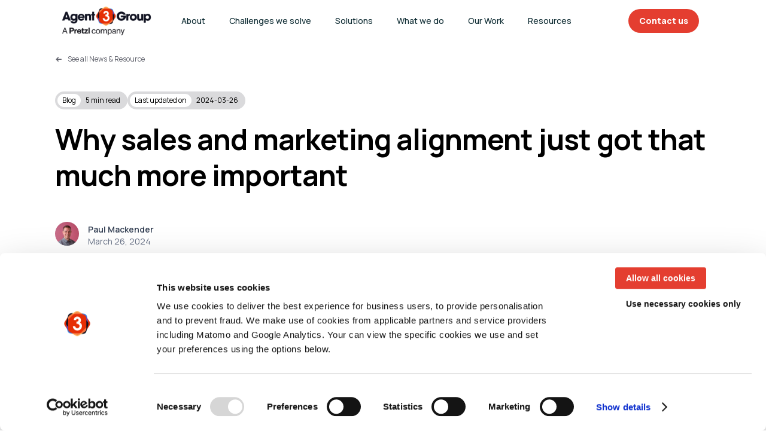

--- FILE ---
content_type: text/html; charset=utf-8
request_url: https://www.agent3.com/blog/why-sales-and-marketing-alignment-just-got-that-much-more-important
body_size: 13579
content:
<!DOCTYPE html><html lang="en"><head><meta charSet="utf-8"/><title>Why sales and marketing alignment just got that much more important - Agent3</title><link rel="canonical" href="https://www.agent3.com/blog/why-sales-and-marketing-alignment-just-got-that-much-more-important"/><meta property="og:locale" content="en_US"/><meta property="og:type" content="article"/><meta property="og:title" content="Why sales and marketing alignment just got that much more important - Agent3"/><meta property="og:url" content="https://cms.agent3.com/why-sales-and-marketing-alignment-just-got-that-much-more-important"/><meta property="og:site_name" content="Agent3"/><meta property="article:published_time" content="2020-11-10T10:29:00+00:00"/><meta property="article:modified_time" content="2024-03-26T12:42:00+00:00"/><meta property="og:image" content="https://cms.agent3.com/wp-content/uploads/2023/08/joseph-anson-B4X-OkibywE-unsplash-scaled-e1605009511769.jpg"/><meta property="og:image:width" content="1702"/><meta property="og:image:height" content="1107"/><meta property="og:image:type" content="image/jpeg"/><meta name="author" content="Paul Mackender"/><meta name="twitter:card" content="summary_large_image"/><meta name="twitter:label1" content="Written by"/><meta name="twitter:data1" content="Paul Mackender"/><meta name="twitter:label2" content="Est. reading time"/><meta name="twitter:data2" content="5 minutes"/><script type="application/ld+json" class="yoast-schema-graph">{"@context":"https://schema.org","@graph":[{"@type":"Article","@id":"https://cms.agent3.com/why-sales-and-marketing-alignment-just-got-that-much-more-important#article","isPartOf":{"@id":"https://cms.agent3.com/why-sales-and-marketing-alignment-just-got-that-much-more-important"},"author":{"name":"Paul Mackender","@id":"https://cms.agent3.com/#/schema/person/f7e7bdb7cae086a05bbff27a9dfe33d4"},"headline":"Why sales and marketing alignment just got that much more important","datePublished":"2020-11-10T10:29:00+00:00","dateModified":"2024-03-26T12:42:00+00:00","mainEntityOfPage":{"@id":"https://cms.agent3.com/why-sales-and-marketing-alignment-just-got-that-much-more-important"},"wordCount":1112,"commentCount":0,"publisher":{"@id":"https://cms.agent3.com/#organization"},"image":{"@id":"https://cms.agent3.com/why-sales-and-marketing-alignment-just-got-that-much-more-important#primaryimage"},"thumbnailUrl":"https://cms.agent3.com/wp-content/uploads/2023/08/joseph-anson-B4X-OkibywE-unsplash-scaled-e1605009511769.jpg","articleSection":["Agent3","Blog"],"inLanguage":"en-US","potentialAction":[{"@type":"CommentAction","name":"Comment","target":["https://cms.agent3.com/why-sales-and-marketing-alignment-just-got-that-much-more-important#respond"]}]},{"@type":"WebPage","@id":"https://cms.agent3.com/why-sales-and-marketing-alignment-just-got-that-much-more-important","url":"https://cms.agent3.com/why-sales-and-marketing-alignment-just-got-that-much-more-important","name":"Why sales and marketing alignment just got that much more important - Agent3","isPartOf":{"@id":"https://cms.agent3.com/#website"},"primaryImageOfPage":{"@id":"https://cms.agent3.com/why-sales-and-marketing-alignment-just-got-that-much-more-important#primaryimage"},"image":{"@id":"https://cms.agent3.com/why-sales-and-marketing-alignment-just-got-that-much-more-important#primaryimage"},"thumbnailUrl":"https://cms.agent3.com/wp-content/uploads/2023/08/joseph-anson-B4X-OkibywE-unsplash-scaled-e1605009511769.jpg","datePublished":"2020-11-10T10:29:00+00:00","dateModified":"2024-03-26T12:42:00+00:00","breadcrumb":{"@id":"https://cms.agent3.com/why-sales-and-marketing-alignment-just-got-that-much-more-important#breadcrumb"},"inLanguage":"en-US","potentialAction":[{"@type":"ReadAction","target":["https://cms.agent3.com/why-sales-and-marketing-alignment-just-got-that-much-more-important"]}]},{"@type":"ImageObject","inLanguage":"en-US","@id":"https://cms.agent3.com/why-sales-and-marketing-alignment-just-got-that-much-more-important#primaryimage","url":"https://cms.agent3.com/wp-content/uploads/2023/08/joseph-anson-B4X-OkibywE-unsplash-scaled-e1605009511769.jpg","contentUrl":"https://cms.agent3.com/wp-content/uploads/2023/08/joseph-anson-B4X-OkibywE-unsplash-scaled-e1605009511769.jpg","width":1702,"height":1107},{"@type":"BreadcrumbList","@id":"https://cms.agent3.com/why-sales-and-marketing-alignment-just-got-that-much-more-important#breadcrumb","itemListElement":[{"@type":"ListItem","position":1,"name":"Home","item":"https://cms.agent3.com/"},{"@type":"ListItem","position":2,"name":"Why sales and marketing alignment just got that much more important"}]},{"@type":"WebSite","@id":"https://cms.agent3.com/#website","url":"https://cms.agent3.com/","name":"Agent3","description":"Turn chaos into clarity. ABM with the power of data, creativity and technology, together. Account Based Marketing consultancy.","publisher":{"@id":"https://cms.agent3.com/#organization"},"potentialAction":[{"@type":"SearchAction","target":{"@type":"EntryPoint","urlTemplate":"https://cms.agent3.com/?s={search_term_string}"},"query-input":"required name=search_term_string"}],"inLanguage":"en-US"},{"@type":"Organization","@id":"https://cms.agent3.com/#organization","name":"Agent3","url":"https://cms.agent3.com/","logo":{"@type":"ImageObject","inLanguage":"en-US","@id":"https://cms.agent3.com/#/schema/logo/image/","url":"https://cms.agent3.com/wp-content/uploads/2023/08/logo-badge.svg","contentUrl":"https://cms.agent3.com/wp-content/uploads/2023/08/logo-badge.svg","width":294,"height":283,"caption":"Agent3"},"image":{"@id":"https://cms.agent3.com/#/schema/logo/image/"}},{"@type":"Person","@id":"https://cms.agent3.com/#/schema/person/f7e7bdb7cae086a05bbff27a9dfe33d4","name":"Paul Mackender","image":{"@type":"ImageObject","inLanguage":"en-US","@id":"https://cms.agent3.com/#/schema/person/image/","url":"https://secure.gravatar.com/avatar/ba5b89307806c9384f921b6332d5b0f9?s=96&d=mm&r=g","contentUrl":"https://secure.gravatar.com/avatar/ba5b89307806c9384f921b6332d5b0f9?s=96&d=mm&r=g","caption":"Paul Mackender"},"url":"https://cms.agent3.com/author/tihomir-todorovagent3-com"}]}</script><meta name="viewport" content="initial-scale=1.0, width=device-width"/><meta http-equiv="ScreenOrientation" content="autoRotate:disabled"/><link rel="stylesheet" type="text/css" charSet="UTF-8" href="https://cdnjs.cloudflare.com/ajax/libs/slick-carousel/1.6.0/slick.min.css"/><link rel="stylesheet" type="text/css" href="https://cdnjs.cloudflare.com/ajax/libs/slick-carousel/1.6.0/slick-theme.min.css"/><link rel="preload" href="/svgs/A3G-logos.svg" as="image" type="image/svg"/><meta name="next-head-count" content="26"/><script>(function(w,d,s,l,i){w[l]=w[l]||[];w[l].push({'gtm.start':
      new Date().getTime(),event:'gtm.js'});var f=d.getElementsByTagName(s)[0],
      j=d.createElement(s),dl=l!='dataLayer'?'&l='+l:'';j.async=true;j.src=
      'https://www.googletagmanager.com/gtm.js?id='+i+dl;f.parentNode.insertBefore(j,f);
      })(window,document,'script','dataLayer', 'GTM-5VKZKXS3');</script><script id="Cookiebot" src="https://consent.cookiebot.com/uc.js" data-cbid="9e81899e-1ec6-4494-9ead-e2d200d4df9c" type="text/javascript" async=""></script><link rel="preload" href="/_next/static/media/4c9affa5bc8f420e-s.p.woff2" as="font" type="font/woff2" crossorigin="anonymous" data-next-font="size-adjust"/><link rel="preload" href="/_next/static/media/ce2c1a56745e8ad6-s.p.woff" as="font" type="font/woff" crossorigin="anonymous" data-next-font="size-adjust"/><link rel="preload" href="/_next/static/media/a65324f02aa278dc-s.p.woff2" as="font" type="font/woff2" crossorigin="anonymous" data-next-font="size-adjust"/><link rel="preload" href="/_next/static/media/61d96c4884191721-s.p.woff2" as="font" type="font/woff2" crossorigin="anonymous" data-next-font="size-adjust"/><link rel="preload" href="/_next/static/media/b0bb26939bb40fdb-s.p.woff2" as="font" type="font/woff2" crossorigin="anonymous" data-next-font="size-adjust"/><link rel="preload" href="/_next/static/media/60c9b95e8d9e49be-s.p.woff2" as="font" type="font/woff2" crossorigin="anonymous" data-next-font="size-adjust"/><link rel="preload" href="/_next/static/media/6ad0344ed98ac2e9-s.p.woff2" as="font" type="font/woff2" crossorigin="anonymous" data-next-font="size-adjust"/><link rel="preload" href="/_next/static/media/cb8236635aff3c3e-s.p.woff2" as="font" type="font/woff2" crossorigin="anonymous" data-next-font="size-adjust"/><link rel="preload" href="/_next/static/css/b73282be94643701.css" as="style"/><link rel="stylesheet" href="/_next/static/css/b73282be94643701.css" data-n-g=""/><link rel="preload" href="/_next/static/css/b44cd5907bbabe30.css" as="style"/><link rel="stylesheet" href="/_next/static/css/b44cd5907bbabe30.css" data-n-p=""/><noscript data-n-css=""></noscript><script defer="" nomodule="" src="/_next/static/chunks/polyfills-c67a75d1b6f99dc8.js"></script><script src="/_next/static/chunks/webpack-c19f1e5e2fc2a23a.js" defer=""></script><script src="/_next/static/chunks/framework-e80d50c86cecd1b2.js" defer=""></script><script src="/_next/static/chunks/main-373970ab4afad297.js" defer=""></script><script src="/_next/static/chunks/pages/_app-5b70e2a7a253e2bd.js" defer=""></script><script src="/_next/static/chunks/8867-30597594536f84d3.js" defer=""></script><script src="/_next/static/chunks/pages/resources/%5Bslug%5D-1c4bb8e8e0bcad38.js" defer=""></script><script src="/_next/static/Qn0j9O-LipE9g1DJu02Ng/_buildManifest.js" defer=""></script><script src="/_next/static/Qn0j9O-LipE9g1DJu02Ng/_ssgManifest.js" defer=""></script><style id="__jsx-2728487045">:root{--root-font:'__Manrope_6b03d3', '__Manrope_Fallback_6b03d3';--icons-font:'__iconsFont_1fbc6f', '__iconsFont_Fallback_1fbc6f'}</style><style data-styled="" data-styled-version="5.3.11">.fnByBk{font-size:14px;line-height:20px;font-weight:400;text-transform:capitalize;font-weight:600;}/*!sc*/
.jKqydf{font-size:14px;line-height:20px;font-weight:400;text-transform:capitalize;font-weight:100;}/*!sc*/
data-styled.g10[id="sc-1e07d4b5-9"]{content:"fnByBk,jKqydf,"}/*!sc*/
.cQCSoi{font-size:12px;line-height:18px;font-weight:400;}/*!sc*/
data-styled.g11[id="sc-1e07d4b5-10"]{content:"cQCSoi,"}/*!sc*/
.ftmmLz{max-width:100%;border-top-left-radius:16px;border-bottom-left-radius:16px;border-radius:50%;height:auto;width:40;}/*!sc*/
data-styled.g19[id="sc-1e07d4b5-18"]{content:"ftmmLz,"}/*!sc*/
.dBGhKk{display:-webkit-box;display:-webkit-flex;display:-ms-flexbox;display:flex;-webkit-align-items:center;-webkit-box-align:center;-ms-flex-align:center;align-items:center;}/*!sc*/
.dBGhKk img{width:40px;border-radius:50% !important;}/*!sc*/
.dBGhKk p{margin:0 15px;}/*!sc*/
.dBGhKk p:nth-child(1){color:#344054;}/*!sc*/
.dBGhKk p:nth-child(2){color:#667085;}/*!sc*/
data-styled.g21[id="sc-1e07d4b5-20"]{content:"dBGhKk,"}/*!sc*/
.leNVnm{background-color:#DADADC;border-radius:16px;display:-webkit-box;display:-webkit-flex;display:-ms-flexbox;display:flex;-webkit-box-pack:justify;-webkit-justify-content:space-between;-ms-flex-pack:justify;justify-content:space-between;padding:4px;max-width:-webkit-fit-content;max-width:-moz-fit-content;max-width:fit-content;margin-bottom:20px;}/*!sc*/
.leNVnm p{display:inline-block;margin:0;}/*!sc*/
.leNVnm p:nth-child(1){background-color:#fff;padding:2px 8px;border-radius:16px;}/*!sc*/
.leNVnm p:nth-child(2){padding:2px 8px;border-radius:16px;}/*!sc*/
data-styled.g22[id="sc-1e07d4b5-21"]{content:"leNVnm,"}/*!sc*/
</style></head><body><div id="__next"><div class="jsx-2728487045 __className_6b03d3"><nav class="navbar navbar-expand-md navbar-light w-100 Navbar_navbar__W_ouQ"><div class="container "><div class="row"><div class="col-12"><div class="d-flex w-100 d-flex h-100 align-items-center h-100"><a href="/" style="width:fit-content;padding-right:20px"><img alt="Agent3Group Logo" loading="lazy" width="171" height="62" decoding="async" data-nimg="1" style="color:transparent" src="/svgs/A3G-logos.svg"/></a><div class="Navbar_menuToggler__PM_xZ  d-lg-none"><span class="Navbar_line__7wKR9"></span><span class="Navbar_line__7wKR9"></span><span class="Navbar_line__7wKR9"></span></div><div class=" Navbar_menuWrapper__G7zsN  navbar-collapse"><ul class=" Navbar_navMenu__ump1V"><li class="Navbar_dropdownItem__Y8c4u   Navbar_menuItem__aEIvX  "><a class="" href="/about">About</a></li><li class="Navbar_dropdownItem__Y8c4u   Navbar_menuItem__aEIvX  "><a href="/challenges" role="button" class="Navbar_dropdownTrigger__Qfzkc d-flex justify-content-between">Challenges we solve<div class="Navbar_arrow__Nqnok" style="z-index:10"><svg xmlns="http://www.w3.org/2000/svg" width="12" height="8" fill="none"><path stroke="#667085" stroke-linecap="round" stroke-linejoin="round" stroke-width="1.67" d="m1 1.5 5 5 5-5"></path></svg></div></a><ul class="Navbar_dropdown__fTh3y"><li><a href="https://www.agent3.com/challenges/challenge-1-how-do-i-design-deploy-and-manage-abm-across-my-organization"><div>Challenge 1: How do I design, deploy and manage ABM across my organization?</div></a></li><li><a href="https://www.agent3.com/challenges/challenge-2-how-can-i-accurately-measure-the-impact-of-my-abm-abx-program"><div>Challenge 2: How can I accurately measure the impact of my ABM/ABX program? </div></a></li><li><a href="https://www.agent3.com/challenges/challenge-3-how-can-i-scale-my-abm-abx-program"><div>Challenge 3: How can I scale my ABM/ABX program?</div></a></li><li><a href="https://www.agent3.com/challenges/challenge-4-how-can-i-leverage-ai-in-my-abm-programs-to-achieve-scale"><div>Challenge 4: How can I leverage AI in my ABM programs to achieve scale?</div></a></li><li><a href="https://www.agent3.com/challenges/challenge-5-how-can-i-build-pipeline-using-demand-gen-into-my-accounts"><div>Challenge 5: How can I build pipeline using demand gen into my accounts?</div></a></li></ul></li><li class="Navbar_dropdownItem__Y8c4u   Navbar_menuItem__aEIvX  "><a href="/what-we-do" role="button" class="Navbar_dropdownTrigger__Qfzkc d-flex justify-content-between">Solutions<div class="Navbar_arrow__Nqnok" style="z-index:10"><svg xmlns="http://www.w3.org/2000/svg" width="12" height="8" fill="none"><path stroke="#667085" stroke-linecap="round" stroke-linejoin="round" stroke-width="1.67" d="m1 1.5 5 5 5-5"></path></svg></div></a><ul class="Navbar_dropdown__fTh3y"><li><a href="/solutions/account-based-marketing"><div>ABM &amp; ABX</div></a></li><li><a href="/solutions/executive-engagement"><div>Executive Engagement</div></a></li><li><a href="/solutions/abm-insight"><div>ABM Insight</div></a></li><li><a href="/solutions/value-proposition-development"><div>Value Proposition Development</div></a></li><li><a href="/solutions/revops-revenue-technology"><div>RevOps &amp; Revenue Technology</div></a></li><li><a href="/solutions/lead-and-demand-generation/demand-gen-one"><div>Demand Gen One</div></a></li><li><a href="/solutions/lead-and-demand-generation"><div>Lead and Demand Generation</div></a></li><li><a href="/solutions/paid-media"><div>Paid Media</div></a></li><li><a href="/solutions/campaign-creative-and-production"><div>Campaign Creative and Production</div></a></li></ul></li><li class="Navbar_dropdownItem__Y8c4u   Navbar_menuItem__aEIvX  "><a href="/what-we-do" role="button" class="Navbar_dropdownTrigger__Qfzkc d-flex justify-content-between">What we do<div class="Navbar_arrow__Nqnok" style="z-index:10"><svg xmlns="http://www.w3.org/2000/svg" width="12" height="8" fill="none"><path stroke="#667085" stroke-linecap="round" stroke-linejoin="round" stroke-width="1.67" d="m1 1.5 5 5 5-5"></path></svg></div></a><ul class="Navbar_dropdown__fTh3y"><li><a href="/account-based-growth"><div>Account Based Growth</div></a></li><li><a href="/multi-channel-demand-generation"><div>Multi Channel Demand Generation</div></a></li><li><a href="/customer-journey-and-creative-experiences"><div>Customer Journey and Creative Experiences</div></a></li></ul></li><li class="Navbar_dropdownItem__Y8c4u   Navbar_menuItem__aEIvX  "><a class="" href="/work">Our Work</a></li><li class="Navbar_dropdownItem__Y8c4u   Navbar_menuItem__aEIvX  "><a href="/resources" role="button" class="Navbar_dropdownTrigger__Qfzkc d-flex justify-content-between">Resources<div class="Navbar_arrow__Nqnok" style="z-index:10"><svg xmlns="http://www.w3.org/2000/svg" width="12" height="8" fill="none"><path stroke="#667085" stroke-linecap="round" stroke-linejoin="round" stroke-width="1.67" d="m1 1.5 5 5 5-5"></path></svg></div></a><ul class="Navbar_dropdown__fTh3y"><li><a href="/resources/c/agents-of-change"><div>Agents of Change</div></a></li><li><a href="/resources/c/unboxed"><div>Unboxed</div></a></li></ul></li><li class="Navbar_dropdownItem__Y8c4u   Navbar_menuItem__aEIvX Navbar_contactBtn__OnNlH "><a class="cta nav-btn" href="/contact">Contact us</a></li><li class="Navbar_dropdownItem__Y8c4u   false  "><div class="Navbar_docs__vFpTj d-lg-none row py-3"></div></li></ul></div></div></div></div></div></nav><div class="jsx-2728487045 content-container"><div class="Toastify"></div><div style="margin-top:90px"><div class="container"><a class="d-flex align-items-center" style="margin-bottom:45px;color:#61636D;text-decoration:none" href="/resources"><svg xmlns="http://www.w3.org/2000/svg" width="13" height="13" fill="none"><path stroke="#61636D" stroke-linecap="round" stroke-linejoin="round" stroke-width="1.5" d="M10.246 6.23h-8m0 0 3 3m-3-3 3-3"></path></svg><p class="sc-1e07d4b5-10 cQCSoi ps-2">See all News &amp; Resource</p></a><div class="d-flex align-items-center gap-2"><div class="sc-1e07d4b5-21 leNVnm"><p class="sc-1e07d4b5-10 cQCSoi">Blog</p> <p class="sc-1e07d4b5-10 cQCSoi">5<!-- --> min read</p></div><div class="sc-1e07d4b5-21 leNVnm"><p class="sc-1e07d4b5-10 cQCSoi">Last updated on</p><p class="sc-1e07d4b5-10 cQCSoi"><time>2024-03-26</time></p></div></div><h1 class="mb-5 h3">Why sales and marketing alignment just got that much more important</h1><div style="margin-bottom:40px"><div class="sc-1e07d4b5-20 dBGhKk"><div><img width="40" src="https://cms.agent3.com/wp-content/uploads/2023/08/paul-mackender.jpeg" alt="" class="sc-1e07d4b5-18 ftmmLz"/></div><div><p class="sc-1e07d4b5-9 fnByBk">Paul Mackender</p><p class="sc-1e07d4b5-9 jKqydf">March 26, 2024</p></div></div></div><img class="img-fluid w-100" src="https://cms.agent3.com/wp-content/uploads/2023/08/joseph-anson-B4X-OkibywE-unsplash-scaled-e1605009511769.jpg" alt=""/></div><div class="w-100"><div class="d-flex container m-auto"><div class="DefaultAsset_content__gzopo "><div class="row"><div class="col-md-12"><div class="mainContent"><div style="background-size:cover;background:transparent" class="a3-section " id="s-07bc99b2"><div class="a3-section-wrapper"><div class="container"><div class="row"><div class="col-12"><div class="blocks-wrapper"><div style="background-color:transparent" class="core-columns null"><div class="custom-width-cols  mw-lg-100 justify-content-lg-center"><div class="core-column wp-block-column is-layout-flow wp-block-column-is-layout-flow" style="background-color:transparent;max-height:100%;width:592px;max-width:592px"><p class=" r-p" style="width:100%"><strong>Why sales and marketing alignment just got that much more important, and how to ensure that alignment happens</strong></p><p class=" r-p" style="width:100%">Attending the recent <a href="https://www.itsma.com/event/marketing-vision-2020/">ITSMA annual Marketing Vision conference</a> provided an incredibly useful insight into what is exercising the minds of leading B2B marketers during the most challenging of economic conditions, created by the ongoing COVID-19 pandemic.  And, perhaps unsurprisingly, one theme dominated discussions; how COVID-19 has accelerated the process of digital transformation for businesses of all shapes and sizes.  As a <a href="https://www.mckinsey.com/business-functions/strategy-and-corporate-finance/our-insights/how-covid-19-has-pushed-companies-over-the-technology-tipping-point-and-transformed-business-forever">recent McKinsey study</a> also confirmed, companies have been pushed over the digital transformation tipping point during 2020, changing the way they operate forever.  </p><p class=" r-p" style="width:100%">In particular, the McKinsey study showed that companies have accelerated the digitization of their customer and supply-chain interactions as well as their internal operations by a stunning <em>three to four years</em>.  As was discussed at the ITSMA conference (indeed, <a href="https://www.linkedin.com/in/michael-treacy-1686024/">Michael Treacy</a> of <a href="http://www.treacyandco.com/">Treacy &amp; Company</a> stated that, if you’re in the tech space you’ll have seen the application and use of technology advance about 5 years in just  6 months!) such a pace of transformation has considerable ramifications for how sales and marketing interact and drive value for their organizations.  The challenge of creating sales and marketing alignment has been a thorny issue that most companies have grappled with.  And few would admit to cracking it entirely, it’s clear from ITSMA research that, alongside leveraging data and insight, organizations are prioritizing sales and marketing alignment as a key part of strategic growth engablement. The reward for getting this right? Revenue acceleration. (Source |<a href="https://www.itsma.com/">ITSMA</a> | How the Pandemic is Accelerating Data-Driven Marketing | June 25, 2020) </p><p class=" r-p" style="width:100%">But as companies race to transform, sales and marketing must break down the <a href="https://www.forbes.com/sites/forbesagencycouncil/2020/10/22/five-steps-for-implementing-an-account-based-marketing-program/?sh=2878a8d26d24">traditional siloes</a> of separate working and start to align around common objectives such as optimizing digital customer interactions.  </p><p class=" r-p" style="width:100%">The good news is that marketing has a golden opportunity right now to drive alignment with sales, like never before.  Think about it, in a world where face to face customer meetings can’t happen, how do field sales reps now engage with customers?  Or if they can’t attend conferences or events, how do they prospect?  As <a href="https://www.linkedin.com/in/jimjackson2/">Jim Jackson</a>, CMO of Hewlett Packard Enterprises, commented at Marketing Vision:</p><p class=" r-p" style="width:100%">“Our CEO always says ‘Covid took away the one thing we thought we had, and that was time’.  So we had to move fast. But there were some real positives and one of them was HPE marketing’s relationship with sales.  Sales suddenly had to start engaging their customers digitally, and marketing was already well down that path.  So the signals that we’re getting, the engagements we’re able to drive, how we think about reaching out to our customers and delivering this experience meant sales were coming to us and asking how they could package up some of our insight to make the experience better for their customers.  We had a close relationship with our sales team, but the digital element has now really tightened.”</p><p class=" r-p" style="width:100%">Aligned to this, as the previous rules of engagement changed, we saw a coming together of sales and marketing teams with marketing taking the role very much as the enabler in the relationship, especially with key accounts. This sales enablement took many forms underpinned by the need for greater levels of customer centricity. From the provision of deep insights to understanding customer and executives’ needs, to providing tailored, authentic positioning to ensure the appropriateness of message, to smart, well planned and executed digitally-led engagement strategies, the marketing function in many clients organizations was seen in a new light by their sales counterparts.</p><p class=" r-p" style="width:100%">It is incumbent on marketing teams to aid the process of alignment with sales and they can do so in  three simple ways:</p><p class=" r-p" style="width:100%"><strong>1)     Insights that matter</strong></p><p class=" r-p" style="width:100%">Through digital transformation, we can create a deeper understanding of the needs of our customers, as we gain access to ‘clues’ left from customer digital journeys.  And specifically, marketing can better understand certain behaviours and also predict likely outcomes for engagement with those customers through <a href="https://www.agent3.com/solutions/audience-and-market-insight">actionable insights</a>. Tracking the customer journey more effectively then allows marketing to work with sales to increase pipeline velocity by working collaboratively to drive conversions.</p><p class=" r-p" style="width:100%"><strong>2)     Content that stimulates, interest and converts</strong></p><p class=" r-p" style="width:100%">Content has always been king when it comes to great marketing but, traditionally, we’ve tended to create content from our own perspective, believing that we understand what moves and motivates our buyers.  However, the beauty of the digital transformation process is that we can now, by tracking digital engagements across the buying journey, not only know for sure what our customers are interested in, but we can also deliver content exactly when they need it. We see this most effectively play out in ABM campaigns where we can engage with specific accounts, or clusters of accounts, with highly relevant, contextually specific content, delivered at the right stage of the buying cycle.  And guess what?  ABM works best when sales and marketing collaborate around targeting specific accounts, working jointly to determine which accounts are ripe for targeting to drive upsell or cross sell opportunities, driving efficiency and increased velocity in the sales pipeline as a result.</p><p class=" r-p" style="width:100%"><strong>3)     Provide tools to engage</strong></p><p class=" r-p" style="width:100%">Sales teams live to engage with their customers and prospects; by doing so they can progress conversations that can lead to faster conversion.  In the space of a few short months, though, the average seller has had to shift from the traditional face-to-face engagement model to a digital environment that may not be one they are used to or comfortable with.  A further <a href="https://www.mckinsey.com/business-functions/marketing-and-sales/our-insights/these-eight-charts-show-how-covid-19-has-changed-b2b-sales-forever">McKinsey study</a> underscores just how quickly the buying process has shifted to be digital and social.  Again, here is where marketing can play a huge role in helping sales adapt to this new reality by collaborating on the deployment of new tools that are aiding sellers to engage with customers and prospects digitally.  For example, innovative social selling applications, such as <a href="https://sosell.agent3.com/sosell/">SoSell</a>, can help sellers find and then engage with customers through social channels, sparking conversations that can lead ultimately to revenue opportunities.  </p><p class=" r-p" style="width:100%">Follow these steps and you will be well on the way to cracking the challenge of sales and marketing alignment, rallying around common objectives and, ultimately, enjoying the fruits of an accelerated pipeline.</p><p class=" r-p" style="width:100%">To stay up to date with the latest thinking around ABM, subscribe to our newsletter below. </p></div></div></div></div></div></div></div></div></div></div></div></div><div class="container"><div class="DefaultAsset_shareSection__gzZss"><p>Share this post</p><div class="d-flex"><button class="copyBtn me-3" style="height:fit-content;color:#667085"><svg xmlns="http://www.w3.org/2000/svg" width="20" height="20" fill="none" class="DefaultAsset_copyIcon__2nsyj"><path stroke="#344054" stroke-linecap="round" stroke-linejoin="round" stroke-width="1.667" d="M4.166 12.5c-.777 0-1.165 0-1.471-.127a1.666 1.666 0 0 1-.902-.902c-.127-.306-.127-.694-.127-1.47V4.332c0-.933 0-1.4.182-1.756.16-.314.414-.569.728-.729.357-.181.823-.181 1.757-.181h5.666c.777 0 1.165 0 1.471.127.409.169.733.493.902.902.127.306.127.694.127 1.47m-2.333 14.167h5.5c.933 0 1.4 0 1.757-.181.313-.16.568-.415.728-.729.182-.356.182-.823.182-1.756v-5.5c0-.934 0-1.4-.182-1.757a1.667 1.667 0 0 0-.728-.728c-.357-.182-.824-.182-1.757-.182h-5.5c-.933 0-1.4 0-1.757.182-.313.16-.568.414-.728.728-.182.357-.182.823-.182 1.757v5.5c0 .933 0 1.4.182 1.756.16.314.415.569.728.729.357.181.824.181 1.757.181Z"></path></svg> Copy Link</button><button aria-label="linkedin" class="react-share__ShareButton" style="background-color:transparent;border:none;padding:0;font:inherit;color:inherit;cursor:pointer"><svg viewBox="0 0 64 64" width="40" height="40" style="padding:7px;border:1px solid #98A2B3;border-radius:16px"><rect width="64" height="64" rx="0" ry="0" fill="#007fb1" style="fill:#98A2B3"></rect><path d="M20.4,44h5.4V26.6h-5.4V44z M23.1,18c-1.7,0-3.1,1.4-3.1,3.1c0,1.7,1.4,3.1,3.1,3.1 c1.7,0,3.1-1.4,3.1-3.1C26.2,19.4,24.8,18,23.1,18z M39.5,26.2c-2.6,0-4.4,1.4-5.1,2.8h-0.1v-2.4h-5.2V44h5.4v-8.6 c0-2.3,0.4-4.5,3.2-4.5c2.8,0,2.8,2.6,2.8,4.6V44H46v-9.5C46,29.8,45,26.2,39.5,26.2z" fill="white"></path></svg> </button></div></div></div></div></div></div></div></div><footer class=" Footer_footer__OYoYH "><div class="container"><div class="Footer_footerWrapper__k4I53"><div class="Footer_menuItemsWrapper__7J08Y"><div class="col-lg-4 col-12"><img alt="Agent3Group Logo" loading="lazy" width="324" height="51" decoding="async" data-nimg="1" style="color:transparent" src="/svgs/A3G-logos-light.svg"/></div><div class="col-lg-8 col-12 d-flex justify-content-lg-end justify-content-between flex-wrap"><div class="Footer_menuItem__an0Xi false order-1 order-lg-0"><div><p>Agent3 Group</p> <ul><li><a href="/work">Our Work</a></li><li><a href="/resources">Resources</a></li><li><a href="/about">About</a></li><li><a href="https://careers.next15.com/pages/agent3-group?owner_type=Department&amp;preview=true">Careers</a></li></ul></div></div><div class="Footer_menuItem__an0Xi false order-2 order-lg-1"><div><p>Brands</p> <ul><li><a href="/brands/agent3">Agent3</a></li><li><a href="/brands/this-machine">This Machine</a></li></ul></div></div><div class="Footer_menuItem__an0Xi Footer_contactBtn__ucFEZ order-0 order-lg-2"><a class="cta" href="/contact">Contact us</a></div></div></div><div class="d-flex justify-content-md-between Footer_documents__xfsMW"><p class="order-2 order-md-1">© <!-- -->2026<!-- -->. Agent3 &amp; Agent3 Group. All rights reserved.</p><div class="order-1 order-md-2"><a href="/privacy-notice">Privacy</a><a>Cookies</a><a href="/ccpa">CCPA</a><a href="/tcs-usa">T&amp;Cs USA</a><a href="/tcs-uk">T&amp;Cs UK</a><a href="/tcs-asia-pacific">T&amp;Cs Asia Pacific</a></div></div></div></div></footer></div></div><script id="__NEXT_DATA__" type="application/json">{"props":{"pageProps":{"pageBlocks":{"__typename":"Post","editorBlocks":[{"__typename":"A3BlocksA3Section","innerBlocks":[{"__typename":"CoreColumns","innerBlocks":[{"__typename":"CoreColumn","innerBlocks":[{"__typename":"CoreParagraph","innerBlocks":[],"attributes":{"__typename":"CoreParagraphAttributes","content":"\u003cstrong\u003eWhy sales and marketing alignment just got that much more important, and how to ensure that alignment happens\u003c/strong\u003e","cssClassName":null,"textColor":null,"align":null,"style":null}},{"__typename":"CoreParagraph","innerBlocks":[],"attributes":{"__typename":"CoreParagraphAttributes","content":"Attending the recent \u003ca href=\"https://www.itsma.com/event/marketing-vision-2020/\"\u003eITSMA annual Marketing Vision conference\u003c/a\u003e provided an incredibly useful insight into what is exercising the minds of leading B2B marketers during the most challenging of economic conditions, created by the ongoing COVID-19 pandemic.  And, perhaps unsurprisingly, one theme dominated discussions; how COVID-19 has accelerated the process of digital transformation for businesses of all shapes and sizes.  As a \u003ca href=\"https://www.mckinsey.com/business-functions/strategy-and-corporate-finance/our-insights/how-covid-19-has-pushed-companies-over-the-technology-tipping-point-and-transformed-business-forever\"\u003erecent McKinsey study\u003c/a\u003e also confirmed, companies have been pushed over the digital transformation tipping point during 2020, changing the way they operate forever.  ","cssClassName":null,"textColor":null,"align":null,"style":null}},{"__typename":"CoreParagraph","innerBlocks":[],"attributes":{"__typename":"CoreParagraphAttributes","content":"In particular, the McKinsey study showed that companies have accelerated the digitization of their customer and supply-chain interactions as well as their internal operations by a stunning \u003cem\u003ethree to four years\u003c/em\u003e.  As was discussed at the ITSMA conference (indeed, \u003ca href=\"https://www.linkedin.com/in/michael-treacy-1686024/\"\u003eMichael Treacy\u003c/a\u003e of \u003ca href=\"http://www.treacyandco.com/\"\u003eTreacy \u0026amp; Company\u003c/a\u003e stated that, if you’re in the tech space you’ll have seen the application and use of technology advance about 5 years in just  6 months!) such a pace of transformation has considerable ramifications for how sales and marketing interact and drive value for their organizations.  The challenge of creating sales and marketing alignment has been a thorny issue that most companies have grappled with.  And few would admit to cracking it entirely, it’s clear from ITSMA research that, alongside leveraging data and insight, organizations are prioritizing sales and marketing alignment as a key part of strategic growth engablement. The reward for getting this right? Revenue acceleration. (Source |\u003ca href=\"https://www.itsma.com/\"\u003eITSMA\u003c/a\u003e | How the Pandemic is Accelerating Data-Driven Marketing | June 25, 2020) ","cssClassName":null,"textColor":null,"align":null,"style":null}},{"__typename":"CoreParagraph","innerBlocks":[],"attributes":{"__typename":"CoreParagraphAttributes","content":"But as companies race to transform, sales and marketing must break down the \u003ca href=\"https://www.forbes.com/sites/forbesagencycouncil/2020/10/22/five-steps-for-implementing-an-account-based-marketing-program/?sh=2878a8d26d24\"\u003etraditional siloes\u003c/a\u003e of separate working and start to align around common objectives such as optimizing digital customer interactions.  ","cssClassName":null,"textColor":null,"align":null,"style":null}},{"__typename":"CoreParagraph","innerBlocks":[],"attributes":{"__typename":"CoreParagraphAttributes","content":"The good news is that marketing has a golden opportunity right now to drive alignment with sales, like never before.  Think about it, in a world where face to face customer meetings can’t happen, how do field sales reps now engage with customers?  Or if they can’t attend conferences or events, how do they prospect?  As \u003ca href=\"https://www.linkedin.com/in/jimjackson2/\"\u003eJim Jackson\u003c/a\u003e, CMO of Hewlett Packard Enterprises, commented at Marketing Vision:","cssClassName":null,"textColor":null,"align":null,"style":null}},{"__typename":"CoreParagraph","innerBlocks":[],"attributes":{"__typename":"CoreParagraphAttributes","content":"“Our CEO always says ‘Covid took away the one thing we thought we had, and that was time’.  So we had to move fast. But there were some real positives and one of them was HPE marketing’s relationship with sales.  Sales suddenly had to start engaging their customers digitally, and marketing was already well down that path.  So the signals that we’re getting, the engagements we’re able to drive, how we think about reaching out to our customers and delivering this experience meant sales were coming to us and asking how they could package up some of our insight to make the experience better for their customers.  We had a close relationship with our sales team, but the digital element has now really tightened.”","cssClassName":null,"textColor":null,"align":null,"style":null}},{"__typename":"CoreParagraph","innerBlocks":[],"attributes":{"__typename":"CoreParagraphAttributes","content":"Aligned to this, as the previous rules of engagement changed, we saw a coming together of sales and marketing teams with marketing taking the role very much as the enabler in the relationship, especially with key accounts. This sales enablement took many forms underpinned by the need for greater levels of customer centricity. From the provision of deep insights to understanding customer and executives’ needs, to providing tailored, authentic positioning to ensure the appropriateness of message, to smart, well planned and executed digitally-led engagement strategies, the marketing function in many clients organizations was seen in a new light by their sales counterparts.","cssClassName":null,"textColor":null,"align":null,"style":null}},{"__typename":"CoreParagraph","innerBlocks":[],"attributes":{"__typename":"CoreParagraphAttributes","content":"It is incumbent on marketing teams to aid the process of alignment with sales and they can do so in  three simple ways:","cssClassName":null,"textColor":null,"align":null,"style":null}},{"__typename":"CoreParagraph","innerBlocks":[],"attributes":{"__typename":"CoreParagraphAttributes","content":"\u003cstrong\u003e1)     Insights that matter\u003c/strong\u003e","cssClassName":null,"textColor":null,"align":null,"style":null}},{"__typename":"CoreParagraph","innerBlocks":[],"attributes":{"__typename":"CoreParagraphAttributes","content":"Through digital transformation, we can create a deeper understanding of the needs of our customers, as we gain access to ‘clues’ left from customer digital journeys.  And specifically, marketing can better understand certain behaviours and also predict likely outcomes for engagement with those customers through \u003ca href=\"https://www.agent3.com/solutions/audience-and-market-insight\"\u003eactionable insights\u003c/a\u003e. Tracking the customer journey more effectively then allows marketing to work with sales to increase pipeline velocity by working collaboratively to drive conversions.","cssClassName":null,"textColor":null,"align":null,"style":null}},{"__typename":"CoreParagraph","innerBlocks":[],"attributes":{"__typename":"CoreParagraphAttributes","content":"\u003cstrong\u003e2)     Content that stimulates, interest and converts\u003c/strong\u003e","cssClassName":null,"textColor":null,"align":null,"style":null}},{"__typename":"CoreParagraph","innerBlocks":[],"attributes":{"__typename":"CoreParagraphAttributes","content":"Content has always been king when it comes to great marketing but, traditionally, we’ve tended to create content from our own perspective, believing that we understand what moves and motivates our buyers.  However, the beauty of the digital transformation process is that we can now, by tracking digital engagements across the buying journey, not only know for sure what our customers are interested in, but we can also deliver content exactly when they need it. We see this most effectively play out in ABM campaigns where we can engage with specific accounts, or clusters of accounts, with highly relevant, contextually specific content, delivered at the right stage of the buying cycle.  And guess what?  ABM works best when sales and marketing collaborate around targeting specific accounts, working jointly to determine which accounts are ripe for targeting to drive upsell or cross sell opportunities, driving efficiency and increased velocity in the sales pipeline as a result.","cssClassName":null,"textColor":null,"align":null,"style":null}},{"__typename":"CoreParagraph","innerBlocks":[],"attributes":{"__typename":"CoreParagraphAttributes","content":"\u003cstrong\u003e3)     Provide tools to engage\u003c/strong\u003e","cssClassName":null,"textColor":null,"align":null,"style":null}},{"__typename":"CoreParagraph","innerBlocks":[],"attributes":{"__typename":"CoreParagraphAttributes","content":"Sales teams live to engage with their customers and prospects; by doing so they can progress conversations that can lead to faster conversion.  In the space of a few short months, though, the average seller has had to shift from the traditional face-to-face engagement model to a digital environment that may not be one they are used to or comfortable with.  A further \u003ca href=\"https://www.mckinsey.com/business-functions/marketing-and-sales/our-insights/these-eight-charts-show-how-covid-19-has-changed-b2b-sales-forever\"\u003eMcKinsey study\u003c/a\u003e underscores just how quickly the buying process has shifted to be digital and social.  Again, here is where marketing can play a huge role in helping sales adapt to this new reality by collaborating on the deployment of new tools that are aiding sellers to engage with customers and prospects digitally.  For example, innovative social selling applications, such as \u003ca href=\"https://sosell.agent3.com/sosell/\"\u003eSoSell\u003c/a\u003e, can help sellers find and then engage with customers through social channels, sparking conversations that can lead ultimately to revenue opportunities.  ","cssClassName":null,"textColor":null,"align":null,"style":null}},{"__typename":"CoreParagraph","innerBlocks":[],"attributes":{"__typename":"CoreParagraphAttributes","content":"Follow these steps and you will be well on the way to cracking the challenge of sales and marketing alignment, rallying around common objectives and, ultimately, enjoying the fruits of an accelerated pipeline.","cssClassName":null,"textColor":null,"align":null,"style":null}},{"__typename":"CoreParagraph","innerBlocks":[],"attributes":{"__typename":"CoreParagraphAttributes","content":"To stay up to date with the latest thinking around ABM, subscribe to our newsletter below. ","cssClassName":null,"textColor":null,"align":null,"style":null}}],"attributes":{"__typename":"CoreColumnAttributes","backgroundColor":null,"cssClassName":"wp-block-column is-layout-flow wp-block-column-is-layout-flow","widthString":"592px","layout":null,"style":null}}],"attributes":{"__typename":"CoreColumnsAttributes","style":null,"backgroundColor":null,"className":null}}],"attributes":{"__typename":"A3BlocksA3SectionAttributes","backgroundColor":null,"bgGradient":"","bgMediaId":0,"bgMediaUrl":null,"decorationMediaId":0,"decorationMediaUrl":null,"decorationPosition":"top-right","mobileDecoration":true,"mobileDecorationSize":"full-width","className":"","content":"\u003cstrong\u003eWhy sales and marketing alignment just got that much more important, and how to ensure that alignment happens\u003c/strong\u003eAttending the recent \u003ca href=\"https://www.itsma.com/event/marketing-vision-2020/\"\u003eITSMA annual Marketing Vision conference\u003c/a\u003e provided an incredibly useful insight into what is exercising the minds of leading B2B marketers during the most challenging of economic conditions, created by the ongoing COVID-19 pandemic.  And, perhaps unsurprisingly, one theme dominated discussions; how COVID-19 has accelerated the process of digital transformation for businesses of all shapes and sizes.  As a \u003ca href=\"https://www.mckinsey.com/business-functions/strategy-and-corporate-finance/our-insights/how-covid-19-has-pushed-companies-over-the-technology-tipping-point-and-transformed-business-forever\"\u003erecent McKinsey study\u003c/a\u003e also confirmed, companies have been pushed over the digital transformation tipping point during 2020, changing the way they operate forever.  In particular, the McKinsey study showed that companies have accelerated the digitization of their customer and supply-chain interactions as well as their internal operations by a stunning \u003cem\u003ethree to four years\u003c/em\u003e.  As was discussed at the ITSMA conference (indeed, \u003ca href=\"https://www.linkedin.com/in/michael-treacy-1686024/\"\u003eMichael Treacy\u003c/a\u003e of \u003ca href=\"http://www.treacyandco.com/\"\u003eTreacy \u0026amp; Company\u003c/a\u003e stated that, if you’re in the tech space you’ll have seen the application and use of technology advance about 5 years in just  6 months!) such a pace of transformation has considerable ramifications for how sales and marketing interact and drive value for their organizations.  The challenge of creating sales and marketing alignment has been a thorny issue that most companies have grappled with.  And few would admit to cracking it entirely, it’s clear from ITSMA research that, alongside leveraging data and insight, organizations are prioritizing sales and marketing alignment as a key part of strategic growth engablement. The reward for getting this right? Revenue acceleration. (Source |\u003ca href=\"https://www.itsma.com/\"\u003eITSMA\u003c/a\u003e | How the Pandemic is Accelerating Data-Driven Marketing | June 25, 2020) But as companies race to transform, sales and marketing must break down the \u003ca href=\"https://www.forbes.com/sites/forbesagencycouncil/2020/10/22/five-steps-for-implementing-an-account-based-marketing-program/?sh=2878a8d26d24\"\u003etraditional siloes\u003c/a\u003e of separate working and start to align around common objectives such as optimizing digital customer interactions.  The good news is that marketing has a golden opportunity right now to drive alignment with sales, like never before.  Think about it, in a world where face to face customer meetings can’t happen, how do field sales reps now engage with customers?  Or if they can’t attend conferences or events, how do they prospect?  As \u003ca href=\"https://www.linkedin.com/in/jimjackson2/\"\u003eJim Jackson\u003c/a\u003e, CMO of Hewlett Packard Enterprises, commented at Marketing Vision:“Our CEO always says ‘Covid took away the one thing we thought we had, and that was time’.  So we had to move fast. But there were some real positives and one of them was HPE marketing’s relationship with sales.  Sales suddenly had to start engaging their customers digitally, and marketing was already well down that path.  So the signals that we’re getting, the engagements we’re able to drive, how we think about reaching out to our customers and delivering this experience meant sales were coming to us and asking how they could package up some of our insight to make the experience better for their customers.  We had a close relationship with our sales team, but the digital element has now really tightened.”Aligned to this, as the previous rules of engagement changed, we saw a coming together of sales and marketing teams with marketing taking the role very much as the enabler in the relationship, especially with key accounts. This sales enablement took many forms underpinned by the need for greater levels of customer centricity. From the provision of deep insights to understanding customer and executives’ needs, to providing tailored, authentic positioning to ensure the appropriateness of message, to smart, well planned and executed digitally-led engagement strategies, the marketing function in many clients organizations was seen in a new light by their sales counterparts.It is incumbent on marketing teams to aid the process of alignment with sales and they can do so in  three simple ways:\u003cstrong\u003e1)     Insights that matter\u003c/strong\u003eThrough digital transformation, we can create a deeper understanding of the needs of our customers, as we gain access to ‘clues’ left from customer digital journeys.  And specifically, marketing can better understand certain behaviours and also predict likely outcomes for engagement with those customers through \u003ca href=\"https://www.agent3.com/solutions/audience-and-market-insight\"\u003eactionable insights\u003c/a\u003e. Tracking the customer journey more effectively then allows marketing to work with sales to increase pipeline velocity by working collaboratively to drive conversions.\u003cstrong\u003e2)     Content that stimulates, interest and converts\u003c/strong\u003eContent has always been king when it comes to great marketing but, traditionally, we’ve tended to create content from our own perspective, believing that we understand what moves and motivates our buyers.  However, the beauty of the digital transformation process is that we can now, by tracking digital engagements across the buying journey, not only know for sure what our customers are interested in, but we can also deliver content exactly when they need it. We see this most effectively play out in ABM campaigns where we can engage with specific accounts, or clusters of accounts, with highly relevant, contextually specific content, delivered at the right stage of the buying cycle.  And guess what?  ABM works best when sales and marketing collaborate around targeting specific accounts, working jointly to determine which accounts are ripe for targeting to drive upsell or cross sell opportunities, driving efficiency and increased velocity in the sales pipeline as a result.\u003cstrong\u003e3)     Provide tools to engage\u003c/strong\u003eSales teams live to engage with their customers and prospects; by doing so they can progress conversations that can lead to faster conversion.  In the space of a few short months, though, the average seller has had to shift from the traditional face-to-face engagement model to a digital environment that may not be one they are used to or comfortable with.  A further \u003ca href=\"https://www.mckinsey.com/business-functions/marketing-and-sales/our-insights/these-eight-charts-show-how-covid-19-has-changed-b2b-sales-forever\"\u003eMcKinsey study\u003c/a\u003e underscores just how quickly the buying process has shifted to be digital and social.  Again, here is where marketing can play a huge role in helping sales adapt to this new reality by collaborating on the deployment of new tools that are aiding sellers to engage with customers and prospects digitally.  For example, innovative social selling applications, such as \u003ca href=\"https://sosell.agent3.com/sosell/\"\u003eSoSell\u003c/a\u003e, can help sellers find and then engage with customers through social channels, sparking conversations that can lead ultimately to revenue opportunities.  Follow these steps and you will be well on the way to cracking the challenge of sales and marketing alignment, rallying around common objectives and, ultimately, enjoying the fruits of an accelerated pipeline.To stay up to date with the latest thinking around ABM, subscribe to our newsletter below. ","customBackgroundColor":null,"lock":null,"textColor":null,"sId":"s-07bc99b2","style":null}}],"id":"cG9zdDoxNDkx","title":"Why sales and marketing alignment just got that much more important","excerpt":"","customExcerpt":"\nAttending the recent\u0026nbsp;ITSMA annual Marketing Vision conference\u0026nbsp;provided an incredibly useful insight into what is exercising the minds of...","slug":"why-sales-and-marketing-alignment-just-got-that-much-more-important","date":"2020-11-10T10:29:00","modified":"2024-03-26T12:42:00","databaseId":1491,"seo":{"__typename":"PostTypeSEO","canonical":"https://cms.agent3.com/why-sales-and-marketing-alignment-just-got-that-much-more-important","title":"Why sales and marketing alignment just got that much more important - Agent3","metaDesc":"","fullHead":"\u003c!-- This site is optimized with the Yoast SEO plugin v20.13 - https://yoast.com/wordpress/plugins/seo/ --\u003e\n\u003ctitle\u003eWhy sales and marketing alignment just got that much more important - Agent3\u003c/title\u003e\n\u003clink rel=\"canonical\" href=\"https://cms.agent3.com/why-sales-and-marketing-alignment-just-got-that-much-more-important\" /\u003e\n\u003cmeta property=\"og:locale\" content=\"en_US\" /\u003e\n\u003cmeta property=\"og:type\" content=\"article\" /\u003e\n\u003cmeta property=\"og:title\" content=\"Why sales and marketing alignment just got that much more important - Agent3\" /\u003e\n\u003cmeta property=\"og:url\" content=\"https://cms.agent3.com/why-sales-and-marketing-alignment-just-got-that-much-more-important\" /\u003e\n\u003cmeta property=\"og:site_name\" content=\"Agent3\" /\u003e\n\u003cmeta property=\"article:published_time\" content=\"2020-11-10T10:29:00+00:00\" /\u003e\n\u003cmeta property=\"article:modified_time\" content=\"2024-03-26T12:42:00+00:00\" /\u003e\n\u003cmeta property=\"og:image\" content=\"https://cms.agent3.com/wp-content/uploads/2023/08/joseph-anson-B4X-OkibywE-unsplash-scaled-e1605009511769.jpg\" /\u003e\n\t\u003cmeta property=\"og:image:width\" content=\"1702\" /\u003e\n\t\u003cmeta property=\"og:image:height\" content=\"1107\" /\u003e\n\t\u003cmeta property=\"og:image:type\" content=\"image/jpeg\" /\u003e\n\u003cmeta name=\"author\" content=\"Tihomir Todorov\" /\u003e\n\u003cmeta name=\"twitter:card\" content=\"summary_large_image\" /\u003e\n\u003cmeta name=\"twitter:label1\" content=\"Written by\" /\u003e\n\t\u003cmeta name=\"twitter:data1\" content=\"Tihomir Todorov\" /\u003e\n\t\u003cmeta name=\"twitter:label2\" content=\"Est. reading time\" /\u003e\n\t\u003cmeta name=\"twitter:data2\" content=\"5 minutes\" /\u003e\n\u003cscript type=\"application/ld+json\" class=\"yoast-schema-graph\"\u003e{\"@context\":\"https://schema.org\",\"@graph\":[{\"@type\":\"Article\",\"@id\":\"https://cms.agent3.com/why-sales-and-marketing-alignment-just-got-that-much-more-important#article\",\"isPartOf\":{\"@id\":\"https://cms.agent3.com/why-sales-and-marketing-alignment-just-got-that-much-more-important\"},\"author\":{\"name\":\"Tihomir Todorov\",\"@id\":\"https://cms.agent3.com/#/schema/person/f7e7bdb7cae086a05bbff27a9dfe33d4\"},\"headline\":\"Why sales and marketing alignment just got that much more important\",\"datePublished\":\"2020-11-10T10:29:00+00:00\",\"dateModified\":\"2024-03-26T12:42:00+00:00\",\"mainEntityOfPage\":{\"@id\":\"https://cms.agent3.com/why-sales-and-marketing-alignment-just-got-that-much-more-important\"},\"wordCount\":1112,\"commentCount\":0,\"publisher\":{\"@id\":\"https://cms.agent3.com/#organization\"},\"image\":{\"@id\":\"https://cms.agent3.com/why-sales-and-marketing-alignment-just-got-that-much-more-important#primaryimage\"},\"thumbnailUrl\":\"https://cms.agent3.com/wp-content/uploads/2023/08/joseph-anson-B4X-OkibywE-unsplash-scaled-e1605009511769.jpg\",\"articleSection\":[\"Agent3\",\"Blog\"],\"inLanguage\":\"en-US\",\"potentialAction\":[{\"@type\":\"CommentAction\",\"name\":\"Comment\",\"target\":[\"https://cms.agent3.com/why-sales-and-marketing-alignment-just-got-that-much-more-important#respond\"]}]},{\"@type\":\"WebPage\",\"@id\":\"https://cms.agent3.com/why-sales-and-marketing-alignment-just-got-that-much-more-important\",\"url\":\"https://cms.agent3.com/why-sales-and-marketing-alignment-just-got-that-much-more-important\",\"name\":\"Why sales and marketing alignment just got that much more important - Agent3\",\"isPartOf\":{\"@id\":\"https://cms.agent3.com/#website\"},\"primaryImageOfPage\":{\"@id\":\"https://cms.agent3.com/why-sales-and-marketing-alignment-just-got-that-much-more-important#primaryimage\"},\"image\":{\"@id\":\"https://cms.agent3.com/why-sales-and-marketing-alignment-just-got-that-much-more-important#primaryimage\"},\"thumbnailUrl\":\"https://cms.agent3.com/wp-content/uploads/2023/08/joseph-anson-B4X-OkibywE-unsplash-scaled-e1605009511769.jpg\",\"datePublished\":\"2020-11-10T10:29:00+00:00\",\"dateModified\":\"2024-03-26T12:42:00+00:00\",\"breadcrumb\":{\"@id\":\"https://cms.agent3.com/why-sales-and-marketing-alignment-just-got-that-much-more-important#breadcrumb\"},\"inLanguage\":\"en-US\",\"potentialAction\":[{\"@type\":\"ReadAction\",\"target\":[\"https://cms.agent3.com/why-sales-and-marketing-alignment-just-got-that-much-more-important\"]}]},{\"@type\":\"ImageObject\",\"inLanguage\":\"en-US\",\"@id\":\"https://cms.agent3.com/why-sales-and-marketing-alignment-just-got-that-much-more-important#primaryimage\",\"url\":\"https://cms.agent3.com/wp-content/uploads/2023/08/joseph-anson-B4X-OkibywE-unsplash-scaled-e1605009511769.jpg\",\"contentUrl\":\"https://cms.agent3.com/wp-content/uploads/2023/08/joseph-anson-B4X-OkibywE-unsplash-scaled-e1605009511769.jpg\",\"width\":1702,\"height\":1107},{\"@type\":\"BreadcrumbList\",\"@id\":\"https://cms.agent3.com/why-sales-and-marketing-alignment-just-got-that-much-more-important#breadcrumb\",\"itemListElement\":[{\"@type\":\"ListItem\",\"position\":1,\"name\":\"Home\",\"item\":\"https://cms.agent3.com/\"},{\"@type\":\"ListItem\",\"position\":2,\"name\":\"Why sales and marketing alignment just got that much more important\"}]},{\"@type\":\"WebSite\",\"@id\":\"https://cms.agent3.com/#website\",\"url\":\"https://cms.agent3.com/\",\"name\":\"Agent3\",\"description\":\"Turn chaos into clarity. ABM with the power of data, creativity and technology, together. Account Based Marketing consultancy.\",\"publisher\":{\"@id\":\"https://cms.agent3.com/#organization\"},\"potentialAction\":[{\"@type\":\"SearchAction\",\"target\":{\"@type\":\"EntryPoint\",\"urlTemplate\":\"https://cms.agent3.com/?s={search_term_string}\"},\"query-input\":\"required name=search_term_string\"}],\"inLanguage\":\"en-US\"},{\"@type\":\"Organization\",\"@id\":\"https://cms.agent3.com/#organization\",\"name\":\"Agent3\",\"url\":\"https://cms.agent3.com/\",\"logo\":{\"@type\":\"ImageObject\",\"inLanguage\":\"en-US\",\"@id\":\"https://cms.agent3.com/#/schema/logo/image/\",\"url\":\"https://cms.agent3.com/wp-content/uploads/2023/08/logo-badge.svg\",\"contentUrl\":\"https://cms.agent3.com/wp-content/uploads/2023/08/logo-badge.svg\",\"width\":294,\"height\":283,\"caption\":\"Agent3\"},\"image\":{\"@id\":\"https://cms.agent3.com/#/schema/logo/image/\"}},{\"@type\":\"Person\",\"@id\":\"https://cms.agent3.com/#/schema/person/f7e7bdb7cae086a05bbff27a9dfe33d4\",\"name\":\"Tihomir Todorov\",\"image\":{\"@type\":\"ImageObject\",\"inLanguage\":\"en-US\",\"@id\":\"https://cms.agent3.com/#/schema/person/image/\",\"url\":\"https://secure.gravatar.com/avatar/ba5b89307806c9384f921b6332d5b0f9?s=96\u0026d=mm\u0026r=g\",\"contentUrl\":\"https://secure.gravatar.com/avatar/ba5b89307806c9384f921b6332d5b0f9?s=96\u0026d=mm\u0026r=g\",\"caption\":\"Tihomir Todorov\"},\"url\":\"https://cms.agent3.com/author/tihomir-todorovagent3-com\"}]}\u003c/script\u003e\n\u003c!-- / Yoast SEO plugin. --\u003e","readingTime":5,"metaRobotsNofollow":"follow","metaRobotsNoindex":"index"},"builder":{"__typename":"Post_Builder","sections":[]},"categories":{"__typename":"PostToCategoryConnection","nodes":[{"__typename":"Category","parent":{"__typename":"CategoryToParentCategoryConnectionEdge","node":{"__typename":"Category","name":"Brands","slug":"brands"}},"name":"Agent3","id":"dGVybToyMw==","slug":"agent3","color":{"__typename":"Category_Color","bannerImage":null,"bannerBackground":null,"color":"#5d47c2","backgroundColor":"rgb(230,226,245)","icon":{"__typename":"MediaItem","sourceUrl":"https://cms.agent3.com/wp-content/uploads/2023/05/32x32.svg"}}},{"__typename":"Category","parent":{"__typename":"CategoryToParentCategoryConnectionEdge","node":{"__typename":"Category","name":"Content Type","slug":"content-type"}},"name":"Blog","id":"dGVybToyMTE=","slug":"blog","color":{"__typename":"Category_Color","bannerImage":null,"bannerBackground":null,"color":null,"backgroundColor":null,"icon":null}}]},"featuredImage":{"__typename":"NodeWithFeaturedImageToMediaItemConnectionEdge","node":{"__typename":"MediaItem","sourceUrl":"https://cms.agent3.com/wp-content/uploads/2023/08/joseph-anson-B4X-OkibywE-unsplash-scaled-e1605009511769.jpg","altText":"","mediaDetails":{"__typename":"MediaDetails","sizes":[{"__typename":"MediaSize","sourceUrl":"https://cms.agent3.com/wp-content/uploads/2023/08/joseph-anson-B4X-OkibywE-unsplash-scaled-e1605009511769-896x480.jpg"}]}}},"banners":{"__typename":"PostToBannerConnection","nodes":[]},"categoryBranding":{"__typename":"Post_Categorybranding","hideBranding":null},"blogSettings":{"__typename":"Post_Blogsettings","externalUrl":null,"hideFeaturedImage":null},"tableOfContents":{"__typename":"Post_Tableofcontents","items":null},"publishers":{"__typename":"PostToPublisherConnection","nodes":[{"__typename":"Publisher","name":"Paul Mackender","slug":"paul-mackender","people":{"__typename":"Publisher_People","position":"Managing Partner, Agent3","linkedinUrl":"https://www.linkedin.com/in/paul-mackender-9252365/","bio":null,"profilePicture":{"__typename":"MediaItem","sourceUrl":"https://cms.agent3.com/wp-content/uploads/2023/08/paul-mackender.jpeg"}}}]}},"seriesParts":null,"menus":{"main":[{"__typename":"MenuItem","id":"cG9zdDozNzg4","title":null,"url":"/about","cssClasses":[],"label":"About","target":null,"parentId":null,"childItems":{"__typename":"MenuItemToMenuItemConnection","nodes":[]}},{"__typename":"MenuItem","id":"cG9zdDozOTI4","title":null,"url":"/challenges","cssClasses":[],"label":"Challenges we solve","target":null,"parentId":null,"childItems":{"__typename":"MenuItemToMenuItemConnection","nodes":[{"__typename":"MenuItem","id":"cG9zdDozOTM2","title":null,"url":"https://www.agent3.com/challenges/challenge-1-how-do-i-design-deploy-and-manage-abm-across-my-organization","cssClasses":[],"label":"Challenge 1:\u2028How do I design, deploy and manage ABM across my organization?","target":null,"parentId":"cG9zdDozOTI4","description":null},{"__typename":"MenuItem","id":"cG9zdDozOTM1","title":null,"url":"https://www.agent3.com/challenges/challenge-2-how-can-i-accurately-measure-the-impact-of-my-abm-abx-program","cssClasses":[],"label":"Challenge 2:\u2028How can I accurately measure the impact of my ABM/ABX program?\u2028","target":null,"parentId":"cG9zdDozOTI4","description":null},{"__typename":"MenuItem","id":"cG9zdDozOTM0","title":null,"url":"https://www.agent3.com/challenges/challenge-3-how-can-i-scale-my-abm-abx-program","cssClasses":[],"label":"Challenge 3:\u2028How can I scale my ABM/ABX program?","target":null,"parentId":"cG9zdDozOTI4","description":null},{"__typename":"MenuItem","id":"cG9zdDozOTMz","title":null,"url":"https://www.agent3.com/challenges/challenge-4-how-can-i-leverage-ai-in-my-abm-programs-to-achieve-scale","cssClasses":[],"label":"Challenge 4:\u2028How can I leverage AI in my ABM programs to achieve scale?","target":null,"parentId":"cG9zdDozOTI4","description":null},{"__typename":"MenuItem","id":"cG9zdDozOTMy","title":null,"url":"https://www.agent3.com/challenges/challenge-5-how-can-i-build-pipeline-using-demand-gen-into-my-accounts","cssClasses":[],"label":"Challenge 5:\u2028How can I build pipeline using demand gen into my accounts?","target":null,"parentId":"cG9zdDozOTI4","description":null}]}},{"__typename":"MenuItem","id":"cG9zdDozNzg5","title":null,"url":"/what-we-do","cssClasses":[],"label":"Solutions","target":null,"parentId":null,"childItems":{"__typename":"MenuItemToMenuItemConnection","nodes":[{"__typename":"MenuItem","id":"cG9zdDozNzkw","title":null,"url":"/solutions/account-based-marketing","cssClasses":[],"label":"ABM \u0026 ABX","target":null,"parentId":"cG9zdDozNzg5","description":null},{"__typename":"MenuItem","id":"cG9zdDozNzkx","title":null,"url":"/solutions/executive-engagement","cssClasses":[],"label":"Executive Engagement","target":null,"parentId":"cG9zdDozNzg5","description":null},{"__typename":"MenuItem","id":"cG9zdDozNzky","title":null,"url":"/solutions/abm-insight","cssClasses":[],"label":"ABM Insight","target":null,"parentId":"cG9zdDozNzg5","description":null},{"__typename":"MenuItem","id":"cG9zdDozNzkz","title":null,"url":"/solutions/value-proposition-development","cssClasses":[],"label":"Value Proposition Development","target":null,"parentId":"cG9zdDozNzg5","description":null},{"__typename":"MenuItem","id":"cG9zdDozNzk0","title":null,"url":"/solutions/revops-revenue-technology","cssClasses":[],"label":"RevOps \u0026 Revenue Technology","target":null,"parentId":"cG9zdDozNzg5","description":null},{"__typename":"MenuItem","id":"cG9zdDozNzk1","title":null,"url":"/solutions/lead-and-demand-generation/demand-gen-one","cssClasses":[],"label":"Demand Gen One","target":null,"parentId":"cG9zdDozNzg5","description":null},{"__typename":"MenuItem","id":"cG9zdDozNzk2","title":null,"url":"/solutions/lead-and-demand-generation","cssClasses":[],"label":"Lead and Demand Generation","target":null,"parentId":"cG9zdDozNzg5","description":null},{"__typename":"MenuItem","id":"cG9zdDozNzk3","title":null,"url":"/solutions/paid-media","cssClasses":[],"label":"Paid Media","target":null,"parentId":"cG9zdDozNzg5","description":null},{"__typename":"MenuItem","id":"cG9zdDozNzk4","title":null,"url":"/solutions/campaign-creative-and-production","cssClasses":[],"label":"Campaign Creative and Production","target":null,"parentId":"cG9zdDozNzg5","description":null}]}},{"__typename":"MenuItem","id":"cG9zdDozNzk5","title":null,"url":"/what-we-do","cssClasses":[],"label":"What we do","target":null,"parentId":null,"childItems":{"__typename":"MenuItemToMenuItemConnection","nodes":[{"__typename":"MenuItem","id":"cG9zdDozODAw","title":null,"url":"/account-based-growth","cssClasses":[],"label":"Account Based Growth","target":null,"parentId":"cG9zdDozNzk5","description":null},{"__typename":"MenuItem","id":"cG9zdDozODAx","title":null,"url":"/multi-channel-demand-generation","cssClasses":[],"label":"Multi Channel Demand Generation","target":null,"parentId":"cG9zdDozNzk5","description":null},{"__typename":"MenuItem","id":"cG9zdDozODAy","title":null,"url":"/customer-journey-and-creative-experiences","cssClasses":[],"label":"Customer Journey and Creative Experiences","target":null,"parentId":"cG9zdDozNzk5","description":null}]}},{"__typename":"MenuItem","id":"cG9zdDozODAz","title":null,"url":"/work","cssClasses":[],"label":"Our Work","target":null,"parentId":null,"childItems":{"__typename":"MenuItemToMenuItemConnection","nodes":[]}},{"__typename":"MenuItem","id":"cG9zdDozODA0","title":null,"url":"/resources","cssClasses":[],"label":"Resources","target":null,"parentId":null,"childItems":{"__typename":"MenuItemToMenuItemConnection","nodes":[{"__typename":"MenuItem","id":"cG9zdDozODA1","title":null,"url":"/resources/c/agents-of-change","cssClasses":[],"label":"Agents of Change","target":null,"parentId":"cG9zdDozODA0","description":null},{"__typename":"MenuItem","id":"cG9zdDozODA2","title":null,"url":"/resources/c/unboxed","cssClasses":[],"label":"Unboxed","target":null,"parentId":"cG9zdDozODA0","description":null}]}},{"__typename":"MenuItem","id":"cG9zdDozODA3","title":null,"url":"/contact","cssClasses":[],"label":"Contact us","target":null,"parentId":null,"childItems":{"__typename":"MenuItemToMenuItemConnection","nodes":[]}},{"__typename":"MenuItem","id":"cG9zdDozODA4","title":null,"url":"/","cssClasses":[],"label":"[documents]","target":null,"parentId":null,"childItems":{"__typename":"MenuItemToMenuItemConnection","nodes":[]}}],"footer":[{"__typename":"MenuItem","id":"cG9zdDoyMg==","title":null,"url":"/","cssClasses":[],"label":"Agent3 Group","target":null,"parentId":null,"childItems":{"__typename":"MenuItemToMenuItemConnection","nodes":[{"__typename":"MenuItem","id":"cG9zdDoyMw==","title":null,"url":"/work","cssClasses":[],"label":"Our Work","target":null,"parentId":"cG9zdDoyMg==","description":null},{"__typename":"MenuItem","id":"cG9zdDoyNA==","title":null,"url":"/resources","cssClasses":[],"label":"Resources","target":null,"parentId":"cG9zdDoyMg==","description":null},{"__typename":"MenuItem","id":"cG9zdDoyNQ==","title":null,"url":"/about","cssClasses":[],"label":"About","target":null,"parentId":"cG9zdDoyMg==","description":null},{"__typename":"MenuItem","id":"cG9zdDoyNg==","title":null,"url":"https://careers.next15.com/pages/agent3-group?owner_type=Department\u0026preview=true","cssClasses":[],"label":"Careers","target":null,"parentId":"cG9zdDoyMg==","description":null}]}},{"__typename":"MenuItem","id":"cG9zdDoyNw==","title":null,"url":null,"cssClasses":[],"label":"Brands","target":null,"parentId":null,"childItems":{"__typename":"MenuItemToMenuItemConnection","nodes":[{"__typename":"MenuItem","id":"cG9zdDoyOA==","title":null,"url":"/brands/agent3","cssClasses":[],"label":"Agent3","target":null,"parentId":"cG9zdDoyNw==","description":null},{"__typename":"MenuItem","id":"cG9zdDozMA==","title":null,"url":"/brands/this-machine","cssClasses":[],"label":"This Machine","target":null,"parentId":"cG9zdDoyNw==","description":null}]}},{"__typename":"MenuItem","id":"cG9zdDozMg==","title":null,"url":"/contact","cssClasses":[],"label":"Contact us","target":null,"parentId":null,"childItems":{"__typename":"MenuItemToMenuItemConnection","nodes":[]}},{"__typename":"MenuItem","id":"cG9zdDozMw==","title":null,"url":"/","cssClasses":[],"label":"[documents]","target":null,"parentId":null,"childItems":{"__typename":"MenuItemToMenuItemConnection","nodes":[{"__typename":"MenuItem","id":"cG9zdDozNA==","title":null,"url":"/privacy-notice","cssClasses":[],"label":"Privacy","target":null,"parentId":"cG9zdDozMw==","description":null},{"__typename":"MenuItem","id":"cG9zdDozNQ==","title":null,"url":"/cookie-policy","cssClasses":[],"label":"Cookies","target":null,"parentId":"cG9zdDozMw==","description":null},{"__typename":"MenuItem","id":"cG9zdDoyNjgx","title":null,"url":"/ccpa","cssClasses":[],"label":"CCPA","target":null,"parentId":"cG9zdDozMw==","description":null},{"__typename":"MenuItem","id":"cG9zdDoyNjc4","title":null,"url":"/tcs-usa","cssClasses":[],"label":"T\u0026Cs USA","target":null,"parentId":"cG9zdDozMw==","description":null},{"__typename":"MenuItem","id":"cG9zdDoyNjc5","title":null,"url":"/tcs-uk","cssClasses":[],"label":"T\u0026Cs UK","target":null,"parentId":"cG9zdDozMw==","description":null},{"__typename":"MenuItem","id":"cG9zdDoyNjgw","title":null,"url":"/tcs-asia-pacific","cssClasses":[],"label":"T\u0026Cs Asia Pacific","target":null,"parentId":"cG9zdDozMw==","description":null}]}}]},"host":"www.agent3.com"},"__N_SSP":true},"page":"/resources/[slug]","query":{"slug":"why-sales-and-marketing-alignment-just-got-that-much-more-important"},"buildId":"Qn0j9O-LipE9g1DJu02Ng","isFallback":false,"isExperimentalCompile":false,"gssp":true,"scriptLoader":[]}</script></body></html>

--- FILE ---
content_type: text/css; charset=UTF-8
request_url: https://www.agent3.com/_next/static/css/b44cd5907bbabe30.css
body_size: 401
content:
.SeriesChapters_chapters__43d87{padding:30px 0;margin-top:80px;margin-right:20px;margin-bottom:20px;border-top:1px solid #eaecf0;border-bottom:1px solid #eaecf0}.SeriesChapters_chapters__43d87 p{margin-top:0;font-weight:600}.SeriesChapters_chapters__43d87 ul{margin:0;padding:20px}@media(min-width:768px){.SeriesChapters_chapters__43d87 ul{padding:0}}.SeriesChapters_chapters__43d87 ul li{padding:5px 0}.SeriesChapters_chapters__43d87 ul li a{color:#000}.DefaultAsset_contentWrapper__VLstt{flex-direction:column}@media(min-width:768px){.DefaultAsset_contentWrapper__VLstt{flex-direction:row}}@media(min-width:992px){.DefaultAsset_contentWrapper__VLstt{max-width:920px}}@media(min-width:1200px){.DefaultAsset_contentWrapper__VLstt{max-width:1286px}}.DefaultAsset_contentWrapper__VLstt .DefaultAsset_sidebarWrapper__B66Xr{width:100%;margin-bottom:20px}@media(min-width:768px){.DefaultAsset_contentWrapper__VLstt .DefaultAsset_sidebarWrapper__B66Xr{width:30%;padding-left:5%}}.DefaultAsset_contentWrapper__VLstt .DefaultAsset_sidebarWrapper__B66Xr .DefaultAsset_sidebar__yfRzR{position:-webkit-sticky;position:sticky;top:80px;height:max-content}@media(min-width:768px){.DefaultAsset_contentWrapper__VLstt .DefaultAsset_sidebarWrapper__B66Xr .DefaultAsset_sidebar__yfRzR{flex-direction:row}}.DefaultAsset_toc__e_gb5{position:-webkit-sticky;position:sticky;top:100px}.DefaultAsset_toc__e_gb5 ol{list-style:none;padding:0;margin:0;overflow:auto}@media(min-width:1200px){.DefaultAsset_toc__e_gb5 ol{height:calc(100vh - 150px)}}.DefaultAsset_toc__e_gb5 .DefaultAsset_tocItem__bP2L0{padding:10px;transition:all .3s;border-radius:6px;font-size:16px;font-weight:500}.DefaultAsset_toc__e_gb5 .DefaultAsset_tocItem__bP2L0.DefaultAsset_tocItemActive__cTWw6 a{color:#5c46bf}.DefaultAsset_toc__e_gb5 .DefaultAsset_tocItem__bP2L0:hover{background-color:#e6e1fd}.DefaultAsset_toc__e_gb5 .DefaultAsset_tocItem__bP2L0:hover a{color:#5c46bf}.DefaultAsset_toc__e_gb5 .DefaultAsset_tocItem__bP2L0 a{display:flex;text-decoration:none;color:#898a92}.DefaultAsset_toc__e_gb5 .DefaultAsset_tocItem__bP2L0 a>div:first-child{margin-right:10px}.DefaultAsset_content__gzopo{padding:0 15px;width:100%}.DefaultAsset_content__gzopo.DefaultAsset_seriesContent__3mcYh{width:100%}@media(min-width:768px){.DefaultAsset_content__gzopo.DefaultAsset_seriesContent__3mcYh{width:70%}}.DefaultAsset_shareSection__gzZss{padding:16px 0;border-top:1px solid #eaecf0;display:flex;justify-content:space-between;align-items:center;margin:24px auto 100px;color:#667085}@media(min-width:768px){.DefaultAsset_shareSection__gzZss{max-width:592px}}.DefaultAsset_shareSection__gzZss .DefaultAsset_copyIcon__2nsyj{margin-right:5px}.DefaultAsset_shareSection__gzZss .DefaultAsset_copyIcon__2nsyj path{stroke:#344054}
/*# sourceMappingURL=b44cd5907bbabe30.css.map*/

--- FILE ---
content_type: application/javascript; charset=UTF-8
request_url: https://www.agent3.com/_next/static/Qn0j9O-LipE9g1DJu02Ng/_ssgManifest.js
body_size: -94
content:
self.__SSG_MANIFEST=new Set(["\u002F","\u002F404","\u002F[...wordpressNode]","\u002Fabm-at-scale","\u002Fabout","\u002Fbrands\u002F[slug]","\u002Fccpa","\u002Fclientsurvey\u002Fagent3","\u002Fclientsurvey\u002Foneninefive","\u002Fclientsurvey\u002Foneninefive-agency","\u002Fclientsurvey\u002Fthismachine","\u002Fcontact","\u002Fcontent\u002F[slug]","\u002Fcookie-policy","\u002Flanding-pages\u002F[slug]","\u002Fprivacy-policy","\u002Fresources","\u002Fresources\u002Fc\u002F[slug]","\u002Fsolutions","\u002Fsolutions\u002F[slug]","\u002Fsubprocessors","\u002Ftcs-asia-pacific","\u002Ftcs-asia-pacific-jan-2018","\u002Ftcs-uk","\u002Ftcs-uk-jan-2018","\u002Ftcs-usa","\u002Ftcs-usa-jan-2018","\u002Fthis-machine-2\u002F[slug]","\u002Fthis-machine-old","\u002Fwork","\u002Fwork\u002F[slug]","\u002Fwork\u002Fc\u002F[slug]"]);self.__SSG_MANIFEST_CB&&self.__SSG_MANIFEST_CB()

--- FILE ---
content_type: application/javascript; charset=UTF-8
request_url: https://www.agent3.com/_next/static/Qn0j9O-LipE9g1DJu02Ng/_buildManifest.js
body_size: 1340
content:
self.__BUILD_MANIFEST=function(s,c,e,a,t,i){return{__rewrites:{afterFiles:[{has:s,source:"/graphql",destination:s},{has:s,source:"/assets/:path*",destination:s},{has:s,source:"/wp-content/:path*",destination:s},{has:s,source:"/blog/:slug*",destination:"/resources/:slug*"},{has:s,source:"/agents-of-change",destination:"/resources?series=Agents+of+change"},{has:s,source:"/robots.txt",destination:"/api/robots"}],beforeFiles:[],fallback:[]},"/":["static/chunks/pages/index-44cbf4934d43aef1.js"],"/404":["static/chunks/pages/404-01ed0922c9e0ff05.js"],"/_error":["static/chunks/pages/_error-7fbdaad1b5daa39a.js"],"/abm-at-scale":["static/chunks/pages/abm-at-scale-e9b7b26c504ff385.js"],"/about":["static/chunks/pages/about-b63d700396ced612.js"],"/brands/[slug]":["static/chunks/pages/brands/[slug]-3e1c3688d8f416bf.js"],"/ccpa":["static/chunks/pages/ccpa-014ec6f9f66d4902.js"],"/clientsurvey/agent3":[c,"static/chunks/pages/clientsurvey/agent3-a8155bd4ebb73515.js"],"/clientsurvey/oneninefive":[c,"static/chunks/pages/clientsurvey/oneninefive-ca3f19b55e7a8903.js"],"/clientsurvey/oneninefive-agency":[c,"static/chunks/pages/clientsurvey/oneninefive-agency-7f0fd8531f54c210.js"],"/clientsurvey/thismachine":[c,"static/chunks/pages/clientsurvey/thismachine-3fac113658b662e0.js"],"/contact":["static/chunks/pages/contact-52314d67b3177846.js"],"/content/[slug]":["static/chunks/pages/content/[slug]-d2d9a4593f2d9dd0.js"],"/cookie-policy":["static/chunks/pages/cookie-policy-a26c46828fe4c261.js"],"/halogen":["static/css/e70c66abbedf517a.css","static/chunks/pages/halogen-f2f48fb7a1bbbbc7.js"],"/halogen/about":["static/css/b43c1761b6418fd2.css","static/chunks/pages/halogen/about-6db37b4957073d8d.js"],"/halogen/integrity":["static/css/d96c05b7aa2d6ab9.css","static/chunks/pages/halogen/integrity-da68d14fdbb0464a.js"],"/halogen/services":["static/css/2dce344b2a360ff3.css","static/chunks/pages/halogen/services-7ef2bb9770d5770a.js"],"/halogen/work":["static/css/efda22c57d257c4d.css","static/chunks/pages/halogen/work-80957da96c24a205.js"],"/landing-pages/[slug]":["static/chunks/pages/landing-pages/[slug]-e6e23acc99a81195.js"],"/privacy-policy":["static/chunks/pages/privacy-policy-ef318f83220f9181.js"],"/resources":[e,a,"static/chunks/pages/resources-07359904cc00c737.js"],"/resources/c/[slug]":[e,a,"static/chunks/pages/resources/c/[slug]-914357b09ddd3969.js"],"/resources/c/[...slug]":[e,a,"static/chunks/pages/resources/c/[...slug]-787d10a74ea19afe.js"],"/resources/series/[...slug]":[t,"static/css/c6937df7d35d8b38.css","static/chunks/pages/resources/series/[...slug]-1535e1cbd93f08a1.js"],"/resources/[slug]":[t,"static/css/b44cd5907bbabe30.css","static/chunks/pages/resources/[slug]-1c4bb8e8e0bcad38.js"],"/sitemap.xml":["static/chunks/pages/sitemap.xml-6f9e60b442b93a81.js"],"/solutions":["static/chunks/pages/solutions-70bf616a67719e9a.js"],"/solutions/[slug]":["static/css/0b11e19f1f4194f9.css","static/chunks/pages/solutions/[slug]-8a3d97b2889fc733.js"],"/subprocessors":["static/chunks/pages/subprocessors-461bba3e277b0d91.js"],"/tcs-asia-pacific":["static/chunks/pages/tcs-asia-pacific-16b4fde0ff925575.js"],"/tcs-asia-pacific-jan-2018":["static/chunks/pages/tcs-asia-pacific-jan-2018-0015da7f4ed11b6b.js"],"/tcs-uk":["static/chunks/pages/tcs-uk-785b63f5050d096c.js"],"/tcs-uk-jan-2018":["static/chunks/pages/tcs-uk-jan-2018-2649a541102835d8.js"],"/tcs-usa":["static/chunks/pages/tcs-usa-198779c0a67bec63.js"],"/tcs-usa-jan-2018":["static/chunks/pages/tcs-usa-jan-2018-cdde4ebb05411899.js"],"/this-machine-2":["static/css/15c8f05adc303679.css","static/chunks/pages/this-machine-2-efebe7c377cc3cb3.js"],"/this-machine-2/pov":["static/css/0ef8d76aa92a276a.css","static/chunks/pages/this-machine-2/pov-52ecbdb7cab19bfd.js"],"/this-machine-2/[slug]":["static/chunks/pages/this-machine-2/[slug]-86b74d46c9b4fc34.js"],"/this-machine-old":["static/css/23524e76dcd7c199.css","static/chunks/pages/this-machine-old-9349bac8199c44be.js"],"/typography":["static/chunks/pages/typography-bfc8e1e3091efc4a.js"],"/work":[i,"static/chunks/pages/work-3d055721d61ad062.js"],"/work/c/[slug]":[i,"static/chunks/pages/work/c/[slug]-31678ef6799de560.js"],"/work/[slug]":["static/chunks/pages/work/[slug]-435c951ae31d4314.js"],"/[...wordpressNode]":["static/chunks/pages/[...wordpressNode]-7ca05a1a4fa1f058.js"],sortedPages:["/","/404","/_app","/_error","/abm-at-scale","/about","/brands/[slug]","/ccpa","/clientsurvey/agent3","/clientsurvey/oneninefive","/clientsurvey/oneninefive-agency","/clientsurvey/thismachine","/contact","/content/[slug]","/cookie-policy","/halogen","/halogen/about","/halogen/integrity","/halogen/services","/halogen/work","/landing-pages/[slug]","/privacy-policy","/resources","/resources/c/[slug]","/resources/c/[...slug]","/resources/series/[...slug]","/resources/[slug]","/sitemap.xml","/solutions","/solutions/[slug]","/subprocessors","/tcs-asia-pacific","/tcs-asia-pacific-jan-2018","/tcs-uk","/tcs-uk-jan-2018","/tcs-usa","/tcs-usa-jan-2018","/this-machine-2","/this-machine-2/pov","/this-machine-2/[slug]","/this-machine-old","/typography","/work","/work/c/[slug]","/work/[slug]","/[...wordpressNode]"]}}(void 0,"static/css/57c9f337a4dd9ddb.css","static/chunks/3858-f1e8fd9c58a0d40f.js","static/css/412b5f805aa2e9cb.css","static/chunks/8867-30597594536f84d3.js","static/css/46103eed41908936.css"),self.__BUILD_MANIFEST_CB&&self.__BUILD_MANIFEST_CB();

--- FILE ---
content_type: image/svg+xml
request_url: https://www.agent3.com/svgs/A3G-logos.svg
body_size: 13297
content:
<svg width="171" height="62" viewBox="0 0 171 62" fill="none" xmlns="http://www.w3.org/2000/svg" xmlns:xlink="http://www.w3.org/1999/xlink">
<rect width="171" height="62" fill="url(#pattern0_11112_7778)"/>
<defs>
<pattern id="pattern0_11112_7778" patternContentUnits="objectBoundingBox" width="1" height="1">
<use xlink:href="#image0_11112_7778" transform="matrix(0.00201868 0 0 0.00558659 0.0179583 0.0098693)"/>
</pattern>
<image id="image0_11112_7778" width="481" height="179" preserveAspectRatio="none" xlink:href="[data-uri]"/>
</defs>
</svg>


--- FILE ---
content_type: application/javascript; charset=UTF-8
request_url: https://www.agent3.com/_next/static/chunks/pages/resources/%5Bslug%5D-1c4bb8e8e0bcad38.js
body_size: -36
content:
(self.webpackChunk_N_E=self.webpackChunk_N_E||[]).push([[5236],{71669:function(n,u,e){(window.__NEXT_P=window.__NEXT_P||[]).push(["/resources/[slug]",function(){return e(57876)}])},57876:function(n,u,e){"use strict";e.r(u),e.d(u,{__N_SSP:function(){return s},default:function(){return _}});var r=e(85893),t=e(98867),s=!0;function _(n){let{pageBlocks:u,seriesParts:e}=n;return(0,r.jsx)(r.Fragment,{children:(0,r.jsx)(t.Z,{pageBlocks:u,seriesParts:e})})}}},function(n){n.O(0,[8867,9774,2888,179],function(){return n(n.s=71669)}),_N_E=n.O()}]);
//# sourceMappingURL=[slug]-1c4bb8e8e0bcad38.js.map

--- FILE ---
content_type: application/javascript; charset=UTF-8
request_url: https://www.agent3.com/_next/static/chunks/8867-30597594536f84d3.js
body_size: 2830
content:
(self.webpackChunk_N_E=self.webpackChunk_N_E||[]).push([[8867],{43051:function(e,t,i){"use strict";var n,s=i(67294);function l(){return(l=Object.assign?Object.assign.bind():function(e){for(var t=1;t<arguments.length;t++){var i=arguments[t];for(var n in i)Object.prototype.hasOwnProperty.call(i,n)&&(e[n]=i[n])}return e}).apply(this,arguments)}t.Z=function(e){return s.createElement("svg",l({xmlns:"http://www.w3.org/2000/svg",width:13,height:13,fill:"none"},e),n||(n=s.createElement("path",{stroke:"#61636D",strokeLinecap:"round",strokeLinejoin:"round",strokeWidth:1.5,d:"M10.246 6.23h-8m0 0 3 3m-3-3 3-3"})))}},98867:function(e,t,i){"use strict";i.d(t,{Z:function(){return S}});var n,s,l=i(85893),o=i(44425),r=i(27484),c=i.n(r),a=i(68587),d=i.n(a),h=i(41664),u=i.n(h),m=e=>{let{series:t,seriesName:i}=e;return(0,l.jsxs)("div",{className:d().chapters,children:[(0,l.jsx)(o.LB,{children:"Parts to this series"}),(0,l.jsx)("ul",{children:t.map(e=>(0,l.jsx)("li",{children:(0,l.jsx)(u(),{style:{textDecoration:"none"},href:"/resources/series/".concat(i,"/").concat(e.slug),children:e.title})},e.id))})]})},p=i(80669),v=i(67294),f=function(){return(f=Object.assign||function(e){for(var t,i=1,n=arguments.length;i<n;i++)for(var s in t=arguments[i])Object.prototype.hasOwnProperty.call(t,s)&&(e[s]=t[s]);return e}).apply(this,arguments)},x=function(e,t){var i={};for(var n in e)Object.prototype.hasOwnProperty.call(e,n)&&0>t.indexOf(n)&&(i[n]=e[n]);if(null!=e&&"function"==typeof Object.getOwnPropertySymbols)for(var s=0,n=Object.getOwnPropertySymbols(e);s<n.length;s++)0>t.indexOf(n[s])&&Object.prototype.propertyIsEnumerable.call(e,n[s])&&(i[n[s]]=e[n[s]]);return i},g=(n={color:"#007fb1",networkName:"linkedin",path:"M20.4,44h5.4V26.6h-5.4V44z M23.1,18c-1.7,0-3.1,1.4-3.1,3.1c0,1.7,1.4,3.1,3.1,3.1 c1.7,0,3.1-1.4,3.1-3.1C26.2,19.4,24.8,18,23.1,18z M39.5,26.2c-2.6,0-4.4,1.4-5.1,2.8h-0.1v-2.4h-5.2V44h5.4v-8.6 c0-2.3,0.4-4.5,3.2-4.5c2.8,0,2.8,2.6,2.8,4.6V44H46v-9.5C46,29.8,45,26.2,39.5,26.2z"},(s=function(e){var t=e.bgStyle,i=e.borderRadius,s=e.iconFillColor,l=e.round,o=e.size,r=x(e,["bgStyle","borderRadius","iconFillColor","round","size"]);return v.createElement("svg",f({viewBox:"0 0 64 64",width:o,height:o},r),l?v.createElement("circle",{cx:"32",cy:"32",r:"31",fill:n.color,style:t}):v.createElement("rect",{width:"64",height:"64",rx:i,ry:i,fill:n.color,style:t}),v.createElement("path",{d:n.path,fill:s}))}).defaultProps={bgStyle:{},borderRadius:0,iconFillColor:"white",size:64},s),j=i(99406),b=i(77776),y=i.n(b),_=i(43051),w=i(27361),N=i.n(w),C=i(86865),O=i(77008);function D(e){var t=e.getBoundingClientRect();return t.top>=0&&t.left>=0&&t.bottom<=(window.innerHeight||document.documentElement.clientHeight)&&t.right<=(window.innerWidth||document.documentElement.clientWidth)}var S=e=>{var t,i,n,s,r,a,d,h,f,x,b,w,S;let{pageBlocks:A,seriesParts:k}=e,[E,I]=(0,v.useState)(""),B=null===(i=window)||void 0===i?void 0:null===(t=i.location)||void 0===t?void 0:t.href,M=N()(A,"publishers.nodes.0",{}),W={name:N()(M,"name",""),image:N()(M,"people.profilePicture.sourceUrl",""),position:N()(M,"people.position",""),bio:N()(M,"people.bio",""),slug:N()(M,"slug","")};if((0,v.useEffect)(()=>{var e;if(null===(e=A.tableOfContents)||void 0===e?void 0:e.items){let e=document.querySelectorAll(".withToc h2");console.log("titles",e),setInterval(()=>{e.forEach(e=>{let t=D(e);t&&(console.log("title",e.getAttribute("id"),D(e)),I(e.getAttribute("id")||""))})},1e3)}},[null===(n=A.tableOfContents)||void 0===n?void 0:n.items]),!A)return null;let z=!!(null===(s=A.categories)||void 0===s?void 0:s.nodes.find(e=>"blog"===e.slug)),P=(null===(a=A.categories)||void 0===a?void 0:null===(r=a.nodes.find(e=>{var t;return(null===(t=e.parent)||void 0===t?void 0:t.node.name)==="Series"}))||void 0===r?void 0:r.slug)||"",T=(0,l.jsxs)(p.Z,{url:B,children:[(0,l.jsx)(g,{style:{padding:"7px",border:"1px solid #98A2B3",borderRadius:"16px"},size:40,bgStyle:{fill:"#98A2B3"}})," "]}),Y=(e,t)=>{e.preventDefault(),e.stopPropagation();let i=document.querySelector(t);if(i){let e=i.getBoundingClientRect().top,t=e+window.pageYOffset-65;window.scrollTo({top:t,behavior:"smooth"})}};return(0,l.jsxs)("div",{style:{marginTop:90},children:[(0,l.jsxs)("div",{className:"container",children:[(0,l.jsxs)(u(),{href:"/resources",className:"d-flex align-items-center",style:{marginBottom:45,color:"#61636D",textDecoration:"none"},children:[(0,l.jsx)(_.Z,{}),(0,l.jsx)(o.J8,{className:"ps-2",children:"See all News & Resource"})]}),(0,l.jsxs)("div",{className:"d-flex align-items-center gap-2",children:[z&&(0,l.jsxs)(o.EM,{children:[(0,l.jsx)(o.J8,{children:"Blog"})," ",(0,l.jsxs)(o.J8,{children:[null===(d=A.seo)||void 0===d?void 0:d.readingTime," min read"]})]}),A.modified&&(0,l.jsxs)(o.EM,{children:[(0,l.jsx)(o.J8,{children:"Last updated on"}),(0,l.jsx)(o.J8,{children:(0,l.jsx)("time",{children:c()(A.modified).format("YYYY-MM-DD")})})]})]}),(0,l.jsx)("h1",{className:"mb-5 h3",children:A.title}),(0,l.jsx)("div",{style:{marginBottom:"40px"},children:(0,l.jsxs)(o.S3,{children:[(0,l.jsx)("div",{children:(0,l.jsx)(o.Ei,{circleImg:!0,width:"40",src:W.image,alt:""})}),(0,l.jsxs)("div",{children:[W.name&&(0,l.jsx)(o.F5,{TypeWight:"SemiBold",children:W.name}),(0,l.jsx)(o.F5,{TypeWight:"Thin",children:c()(A.modified).format("MMMM DD, YYYY")})]})]})}),A.featuredImage&&!(null===(h=A.blogSettings)||void 0===h?void 0:h.hideFeaturedImage)&&(0,l.jsx)("img",{className:"img-fluid w-100",src:A.featuredImage.node.sourceUrl||"",alt:A.featuredImage.node.altText||""})]}),(0,l.jsx)("div",{className:"w-100",children:(0,l.jsxs)("div",{className:"d-flex ".concat(A.tableOfContents?"container":y().contentWrapper," m-auto"),children:[k&&(0,l.jsx)("div",{className:y().sidebarWrapper,children:(0,l.jsx)("div",{className:y().sidebar,children:(0,l.jsxs)("div",{className:"container",children:[(0,l.jsx)(m,{series:k,seriesName:P}),T]})})}),(0,l.jsxs)("div",{className:"".concat(y().content," ").concat(k?y().seriesContent:""),children:[(0,l.jsxs)("div",{className:"row",children:[(null===(f=A.tableOfContents)||void 0===f?void 0:f.items)&&(0,l.jsx)("div",{className:"col-xl-2 ps-md-0 mt-5",children:(0,l.jsxs)("div",{className:" ".concat(y().toc),children:[(0,l.jsx)("h3",{className:"xs mb-3",children:"Contents"}),(0,l.jsx)("ol",{children:null===(b=A.tableOfContents)||void 0===b?void 0:null===(x=b.items)||void 0===x?void 0:x.map((e,t)=>{var i;return e?(0,l.jsx)("li",{className:"".concat(y().tocItem," ").concat(E===(null===(i=e.anchor)||void 0===i?void 0:i.replace("#",""))?y().tocItemActive:""),children:(0,l.jsxs)("a",{href:"".concat(e.anchor),className:y().tocLink,onClick:t=>Y(t,e.anchor||""),children:[(0,l.jsxs)("div",{children:[t+1,"."]}),"  ",(0,l.jsx)("div",{children:e.title})]})},t):null})})]})}),(0,l.jsx)("div",{className:"".concat((null===(w=A.tableOfContents)||void 0===w?void 0:w.items)?"withToc col-xl-10":"col-md-12"),children:(0,l.jsx)(j.Z,{blocksData:null==A?void 0:A.editorBlocks,acfData:null==A?void 0:null===(S=A.builder)||void 0===S?void 0:S.sections})})]}),z&&(0,l.jsx)("div",{className:"container",children:(0,l.jsxs)("div",{className:y().shareSection,children:[(0,l.jsx)("p",{children:"Share this post"}),(0,l.jsxs)("div",{className:"d-flex",children:[(0,l.jsxs)("button",{className:"copyBtn me-3",style:{height:"fit-content",color:"#667085"},onClick:O.v,children:[(0,l.jsx)(C.Z,{className:y().copyIcon})," Copy Link"]}),T]})]})})]})]})})]})}},77776:function(e){e.exports={contentWrapper:"DefaultAsset_contentWrapper__VLstt",sidebarWrapper:"DefaultAsset_sidebarWrapper__B66Xr",sidebar:"DefaultAsset_sidebar__yfRzR",toc:"DefaultAsset_toc__e_gb5",tocItem:"DefaultAsset_tocItem__bP2L0",tocItemActive:"DefaultAsset_tocItemActive__cTWw6",content:"DefaultAsset_content__gzopo",seriesContent:"DefaultAsset_seriesContent__3mcYh",shareSection:"DefaultAsset_shareSection__gzZss",copyIcon:"DefaultAsset_copyIcon__2nsyj"}},68587:function(e){e.exports={chapters:"SeriesChapters_chapters__43d87"}}}]);
//# sourceMappingURL=8867-30597594536f84d3.js.map